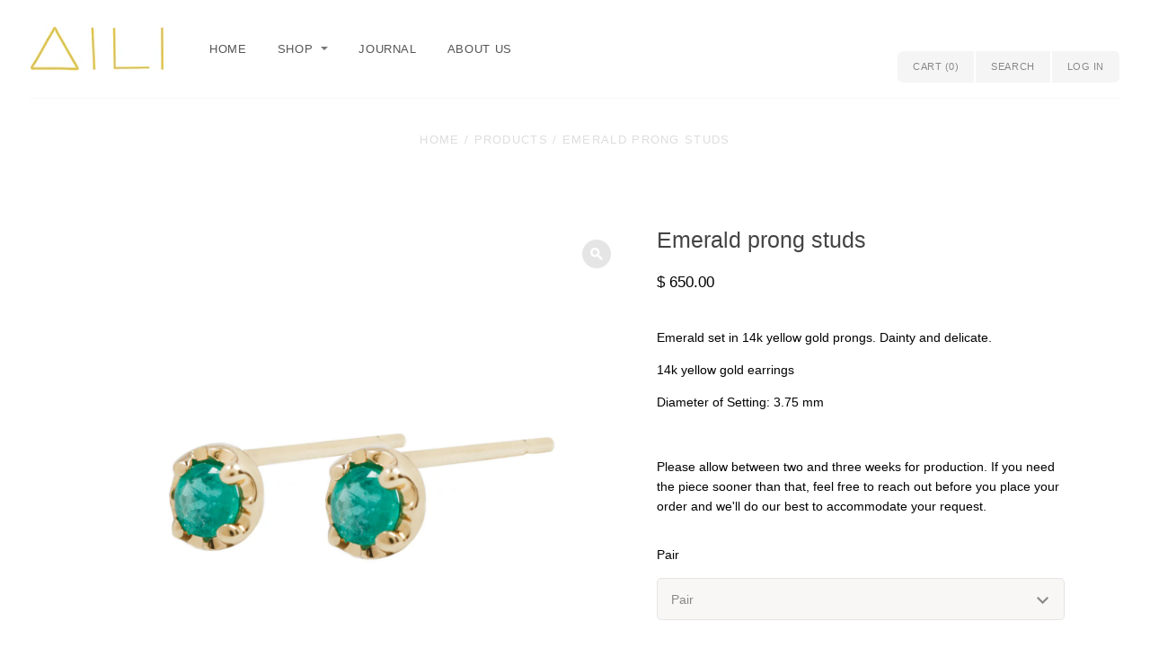

--- FILE ---
content_type: text/html; charset=utf-8
request_url: https://ailijewelry.com/products/copy-of-amethyst-prong-studs
body_size: 13556
content:
<!doctype html>
<!--[if lt IE 7]><html class="no-js lt-ie9 lt-ie8 lt-ie7 lt-ie10" lang="en"> <![endif]-->
<!--[if IE 7]><html class="no-js lt-ie9 lt-ie8 lt-ie10" lang="en"> <![endif]-->
<!--[if IE 8]><html class="no-js lt-ie9 lt-ie10" lang="en"> <![endif]-->
<!--[if IE 9 ]><html class="ie9 lt-ie10 no-js"> <![endif]-->
<!--[if (gt IE 9)|!(IE)]><!--> <html class="no-js"> <!--<![endif]-->
<head>


  <meta charset="utf-8">
  <meta http-equiv="X-UA-Compatible" content="IE=edge,chrome=1">

  
    <title>Emerald prong studs | Aili Jewelry</title>
  

  
    <meta name="description" content="Emerald set in 14k yellow gold prongs. Dainty and delicate.  14k yellow gold earrings Diameter of Setting: 3.75 mm   Please allow between two and three weeks for production. If you need the piece sooner than that, feel free to reach out before you place your order and we&#39;ll do our best to accommodate your request. " />
  

  <link rel="canonical" href="https://ailijewelry.com/products/copy-of-amethyst-prong-studs" />
  <meta name="viewport" content="width=device-width" />

  <script>window.performance && window.performance.mark && window.performance.mark('shopify.content_for_header.start');</script><meta id="shopify-digital-wallet" name="shopify-digital-wallet" content="/9415672/digital_wallets/dialog">
<meta name="shopify-checkout-api-token" content="7f679ba7c1965f429b5410648ad522c4">
<meta id="in-context-paypal-metadata" data-shop-id="9415672" data-venmo-supported="false" data-environment="production" data-locale="en_US" data-paypal-v4="true" data-currency="USD">
<link rel="alternate" type="application/json+oembed" href="https://ailijewelry.com/products/copy-of-amethyst-prong-studs.oembed">
<script async="async" src="/checkouts/internal/preloads.js?locale=en-US"></script>
<link rel="preconnect" href="https://shop.app" crossorigin="anonymous">
<script async="async" src="https://shop.app/checkouts/internal/preloads.js?locale=en-US&shop_id=9415672" crossorigin="anonymous"></script>
<script id="shopify-features" type="application/json">{"accessToken":"7f679ba7c1965f429b5410648ad522c4","betas":["rich-media-storefront-analytics"],"domain":"ailijewelry.com","predictiveSearch":true,"shopId":9415672,"locale":"en"}</script>
<script>var Shopify = Shopify || {};
Shopify.shop = "ailijewelry.myshopify.com";
Shopify.locale = "en";
Shopify.currency = {"active":"USD","rate":"1.0"};
Shopify.country = "US";
Shopify.theme = {"name":"Cypress","id":45607492,"schema_name":null,"schema_version":null,"theme_store_id":594,"role":"main"};
Shopify.theme.handle = "null";
Shopify.theme.style = {"id":null,"handle":null};
Shopify.cdnHost = "ailijewelry.com/cdn";
Shopify.routes = Shopify.routes || {};
Shopify.routes.root = "/";</script>
<script type="module">!function(o){(o.Shopify=o.Shopify||{}).modules=!0}(window);</script>
<script>!function(o){function n(){var o=[];function n(){o.push(Array.prototype.slice.apply(arguments))}return n.q=o,n}var t=o.Shopify=o.Shopify||{};t.loadFeatures=n(),t.autoloadFeatures=n()}(window);</script>
<script>
  window.ShopifyPay = window.ShopifyPay || {};
  window.ShopifyPay.apiHost = "shop.app\/pay";
  window.ShopifyPay.redirectState = null;
</script>
<script id="shop-js-analytics" type="application/json">{"pageType":"product"}</script>
<script defer="defer" async type="module" src="//ailijewelry.com/cdn/shopifycloud/shop-js/modules/v2/client.init-shop-cart-sync_C5BV16lS.en.esm.js"></script>
<script defer="defer" async type="module" src="//ailijewelry.com/cdn/shopifycloud/shop-js/modules/v2/chunk.common_CygWptCX.esm.js"></script>
<script type="module">
  await import("//ailijewelry.com/cdn/shopifycloud/shop-js/modules/v2/client.init-shop-cart-sync_C5BV16lS.en.esm.js");
await import("//ailijewelry.com/cdn/shopifycloud/shop-js/modules/v2/chunk.common_CygWptCX.esm.js");

  window.Shopify.SignInWithShop?.initShopCartSync?.({"fedCMEnabled":true,"windoidEnabled":true});

</script>
<script>
  window.Shopify = window.Shopify || {};
  if (!window.Shopify.featureAssets) window.Shopify.featureAssets = {};
  window.Shopify.featureAssets['shop-js'] = {"shop-cart-sync":["modules/v2/client.shop-cart-sync_ZFArdW7E.en.esm.js","modules/v2/chunk.common_CygWptCX.esm.js"],"init-fed-cm":["modules/v2/client.init-fed-cm_CmiC4vf6.en.esm.js","modules/v2/chunk.common_CygWptCX.esm.js"],"shop-button":["modules/v2/client.shop-button_tlx5R9nI.en.esm.js","modules/v2/chunk.common_CygWptCX.esm.js"],"shop-cash-offers":["modules/v2/client.shop-cash-offers_DOA2yAJr.en.esm.js","modules/v2/chunk.common_CygWptCX.esm.js","modules/v2/chunk.modal_D71HUcav.esm.js"],"init-windoid":["modules/v2/client.init-windoid_sURxWdc1.en.esm.js","modules/v2/chunk.common_CygWptCX.esm.js"],"shop-toast-manager":["modules/v2/client.shop-toast-manager_ClPi3nE9.en.esm.js","modules/v2/chunk.common_CygWptCX.esm.js"],"init-shop-email-lookup-coordinator":["modules/v2/client.init-shop-email-lookup-coordinator_B8hsDcYM.en.esm.js","modules/v2/chunk.common_CygWptCX.esm.js"],"init-shop-cart-sync":["modules/v2/client.init-shop-cart-sync_C5BV16lS.en.esm.js","modules/v2/chunk.common_CygWptCX.esm.js"],"avatar":["modules/v2/client.avatar_BTnouDA3.en.esm.js"],"pay-button":["modules/v2/client.pay-button_FdsNuTd3.en.esm.js","modules/v2/chunk.common_CygWptCX.esm.js"],"init-customer-accounts":["modules/v2/client.init-customer-accounts_DxDtT_ad.en.esm.js","modules/v2/client.shop-login-button_C5VAVYt1.en.esm.js","modules/v2/chunk.common_CygWptCX.esm.js","modules/v2/chunk.modal_D71HUcav.esm.js"],"init-shop-for-new-customer-accounts":["modules/v2/client.init-shop-for-new-customer-accounts_ChsxoAhi.en.esm.js","modules/v2/client.shop-login-button_C5VAVYt1.en.esm.js","modules/v2/chunk.common_CygWptCX.esm.js","modules/v2/chunk.modal_D71HUcav.esm.js"],"shop-login-button":["modules/v2/client.shop-login-button_C5VAVYt1.en.esm.js","modules/v2/chunk.common_CygWptCX.esm.js","modules/v2/chunk.modal_D71HUcav.esm.js"],"init-customer-accounts-sign-up":["modules/v2/client.init-customer-accounts-sign-up_CPSyQ0Tj.en.esm.js","modules/v2/client.shop-login-button_C5VAVYt1.en.esm.js","modules/v2/chunk.common_CygWptCX.esm.js","modules/v2/chunk.modal_D71HUcav.esm.js"],"shop-follow-button":["modules/v2/client.shop-follow-button_Cva4Ekp9.en.esm.js","modules/v2/chunk.common_CygWptCX.esm.js","modules/v2/chunk.modal_D71HUcav.esm.js"],"checkout-modal":["modules/v2/client.checkout-modal_BPM8l0SH.en.esm.js","modules/v2/chunk.common_CygWptCX.esm.js","modules/v2/chunk.modal_D71HUcav.esm.js"],"lead-capture":["modules/v2/client.lead-capture_Bi8yE_yS.en.esm.js","modules/v2/chunk.common_CygWptCX.esm.js","modules/v2/chunk.modal_D71HUcav.esm.js"],"shop-login":["modules/v2/client.shop-login_D6lNrXab.en.esm.js","modules/v2/chunk.common_CygWptCX.esm.js","modules/v2/chunk.modal_D71HUcav.esm.js"],"payment-terms":["modules/v2/client.payment-terms_CZxnsJam.en.esm.js","modules/v2/chunk.common_CygWptCX.esm.js","modules/v2/chunk.modal_D71HUcav.esm.js"]};
</script>
<script>(function() {
  var isLoaded = false;
  function asyncLoad() {
    if (isLoaded) return;
    isLoaded = true;
    var urls = ["https:\/\/popup.lifterapps.com\/js\/modal.js?shop=ailijewelry.myshopify.com","\/\/loader.wisepops.com\/default\/index\/get-loader?user_id=19340\u0026shop=ailijewelry.myshopify.com","https:\/\/chimpstatic.com\/mcjs-connected\/js\/users\/838b80581b636aebbe751ed8e\/9e11602f80f0e13d92b22c452.js?shop=ailijewelry.myshopify.com","https:\/\/cdn.hextom.com\/js\/quickannouncementbar.js?shop=ailijewelry.myshopify.com"];
    for (var i = 0; i < urls.length; i++) {
      var s = document.createElement('script');
      s.type = 'text/javascript';
      s.async = true;
      s.src = urls[i];
      var x = document.getElementsByTagName('script')[0];
      x.parentNode.insertBefore(s, x);
    }
  };
  if(window.attachEvent) {
    window.attachEvent('onload', asyncLoad);
  } else {
    window.addEventListener('load', asyncLoad, false);
  }
})();</script>
<script id="__st">var __st={"a":9415672,"offset":-18000,"reqid":"424d54b7-dc8f-48a9-b1b2-34638fc3e6d7-1768765598","pageurl":"ailijewelry.com\/products\/copy-of-amethyst-prong-studs","u":"fd2be1a04ae0","p":"product","rtyp":"product","rid":4358325698624};</script>
<script>window.ShopifyPaypalV4VisibilityTracking = true;</script>
<script id="captcha-bootstrap">!function(){'use strict';const t='contact',e='account',n='new_comment',o=[[t,t],['blogs',n],['comments',n],[t,'customer']],c=[[e,'customer_login'],[e,'guest_login'],[e,'recover_customer_password'],[e,'create_customer']],r=t=>t.map((([t,e])=>`form[action*='/${t}']:not([data-nocaptcha='true']) input[name='form_type'][value='${e}']`)).join(','),a=t=>()=>t?[...document.querySelectorAll(t)].map((t=>t.form)):[];function s(){const t=[...o],e=r(t);return a(e)}const i='password',u='form_key',d=['recaptcha-v3-token','g-recaptcha-response','h-captcha-response',i],f=()=>{try{return window.sessionStorage}catch{return}},m='__shopify_v',_=t=>t.elements[u];function p(t,e,n=!1){try{const o=window.sessionStorage,c=JSON.parse(o.getItem(e)),{data:r}=function(t){const{data:e,action:n}=t;return t[m]||n?{data:e,action:n}:{data:t,action:n}}(c);for(const[e,n]of Object.entries(r))t.elements[e]&&(t.elements[e].value=n);n&&o.removeItem(e)}catch(o){console.error('form repopulation failed',{error:o})}}const l='form_type',E='cptcha';function T(t){t.dataset[E]=!0}const w=window,h=w.document,L='Shopify',v='ce_forms',y='captcha';let A=!1;((t,e)=>{const n=(g='f06e6c50-85a8-45c8-87d0-21a2b65856fe',I='https://cdn.shopify.com/shopifycloud/storefront-forms-hcaptcha/ce_storefront_forms_captcha_hcaptcha.v1.5.2.iife.js',D={infoText:'Protected by hCaptcha',privacyText:'Privacy',termsText:'Terms'},(t,e,n)=>{const o=w[L][v],c=o.bindForm;if(c)return c(t,g,e,D).then(n);var r;o.q.push([[t,g,e,D],n]),r=I,A||(h.body.append(Object.assign(h.createElement('script'),{id:'captcha-provider',async:!0,src:r})),A=!0)});var g,I,D;w[L]=w[L]||{},w[L][v]=w[L][v]||{},w[L][v].q=[],w[L][y]=w[L][y]||{},w[L][y].protect=function(t,e){n(t,void 0,e),T(t)},Object.freeze(w[L][y]),function(t,e,n,w,h,L){const[v,y,A,g]=function(t,e,n){const i=e?o:[],u=t?c:[],d=[...i,...u],f=r(d),m=r(i),_=r(d.filter((([t,e])=>n.includes(e))));return[a(f),a(m),a(_),s()]}(w,h,L),I=t=>{const e=t.target;return e instanceof HTMLFormElement?e:e&&e.form},D=t=>v().includes(t);t.addEventListener('submit',(t=>{const e=I(t);if(!e)return;const n=D(e)&&!e.dataset.hcaptchaBound&&!e.dataset.recaptchaBound,o=_(e),c=g().includes(e)&&(!o||!o.value);(n||c)&&t.preventDefault(),c&&!n&&(function(t){try{if(!f())return;!function(t){const e=f();if(!e)return;const n=_(t);if(!n)return;const o=n.value;o&&e.removeItem(o)}(t);const e=Array.from(Array(32),(()=>Math.random().toString(36)[2])).join('');!function(t,e){_(t)||t.append(Object.assign(document.createElement('input'),{type:'hidden',name:u})),t.elements[u].value=e}(t,e),function(t,e){const n=f();if(!n)return;const o=[...t.querySelectorAll(`input[type='${i}']`)].map((({name:t})=>t)),c=[...d,...o],r={};for(const[a,s]of new FormData(t).entries())c.includes(a)||(r[a]=s);n.setItem(e,JSON.stringify({[m]:1,action:t.action,data:r}))}(t,e)}catch(e){console.error('failed to persist form',e)}}(e),e.submit())}));const S=(t,e)=>{t&&!t.dataset[E]&&(n(t,e.some((e=>e===t))),T(t))};for(const o of['focusin','change'])t.addEventListener(o,(t=>{const e=I(t);D(e)&&S(e,y())}));const B=e.get('form_key'),M=e.get(l),P=B&&M;t.addEventListener('DOMContentLoaded',(()=>{const t=y();if(P)for(const e of t)e.elements[l].value===M&&p(e,B);[...new Set([...A(),...v().filter((t=>'true'===t.dataset.shopifyCaptcha))])].forEach((e=>S(e,t)))}))}(h,new URLSearchParams(w.location.search),n,t,e,['guest_login'])})(!0,!0)}();</script>
<script integrity="sha256-4kQ18oKyAcykRKYeNunJcIwy7WH5gtpwJnB7kiuLZ1E=" data-source-attribution="shopify.loadfeatures" defer="defer" src="//ailijewelry.com/cdn/shopifycloud/storefront/assets/storefront/load_feature-a0a9edcb.js" crossorigin="anonymous"></script>
<script crossorigin="anonymous" defer="defer" src="//ailijewelry.com/cdn/shopifycloud/storefront/assets/shopify_pay/storefront-65b4c6d7.js?v=20250812"></script>
<script data-source-attribution="shopify.dynamic_checkout.dynamic.init">var Shopify=Shopify||{};Shopify.PaymentButton=Shopify.PaymentButton||{isStorefrontPortableWallets:!0,init:function(){window.Shopify.PaymentButton.init=function(){};var t=document.createElement("script");t.src="https://ailijewelry.com/cdn/shopifycloud/portable-wallets/latest/portable-wallets.en.js",t.type="module",document.head.appendChild(t)}};
</script>
<script data-source-attribution="shopify.dynamic_checkout.buyer_consent">
  function portableWalletsHideBuyerConsent(e){var t=document.getElementById("shopify-buyer-consent"),n=document.getElementById("shopify-subscription-policy-button");t&&n&&(t.classList.add("hidden"),t.setAttribute("aria-hidden","true"),n.removeEventListener("click",e))}function portableWalletsShowBuyerConsent(e){var t=document.getElementById("shopify-buyer-consent"),n=document.getElementById("shopify-subscription-policy-button");t&&n&&(t.classList.remove("hidden"),t.removeAttribute("aria-hidden"),n.addEventListener("click",e))}window.Shopify?.PaymentButton&&(window.Shopify.PaymentButton.hideBuyerConsent=portableWalletsHideBuyerConsent,window.Shopify.PaymentButton.showBuyerConsent=portableWalletsShowBuyerConsent);
</script>
<script data-source-attribution="shopify.dynamic_checkout.cart.bootstrap">document.addEventListener("DOMContentLoaded",(function(){function t(){return document.querySelector("shopify-accelerated-checkout-cart, shopify-accelerated-checkout")}if(t())Shopify.PaymentButton.init();else{new MutationObserver((function(e,n){t()&&(Shopify.PaymentButton.init(),n.disconnect())})).observe(document.body,{childList:!0,subtree:!0})}}));
</script>
<link id="shopify-accelerated-checkout-styles" rel="stylesheet" media="screen" href="https://ailijewelry.com/cdn/shopifycloud/portable-wallets/latest/accelerated-checkout-backwards-compat.css" crossorigin="anonymous">
<style id="shopify-accelerated-checkout-cart">
        #shopify-buyer-consent {
  margin-top: 1em;
  display: inline-block;
  width: 100%;
}

#shopify-buyer-consent.hidden {
  display: none;
}

#shopify-subscription-policy-button {
  background: none;
  border: none;
  padding: 0;
  text-decoration: underline;
  font-size: inherit;
  cursor: pointer;
}

#shopify-subscription-policy-button::before {
  box-shadow: none;
}

      </style>

<script>window.performance && window.performance.mark && window.performance.mark('shopify.content_for_header.end');</script>

  

<meta property="og:site_name" content="Aili Jewelry" />
<meta property="og:url" content="https://ailijewelry.com/products/copy-of-amethyst-prong-studs" />
<meta property="og:title" content="Emerald prong studs" />

  <meta property="og:description" content="Emerald set in 14k yellow gold prongs. Dainty and delicate.  14k yellow gold earrings Diameter of Setting: 3.75 mm   Please allow between two and three weeks for production. If you need the piece sooner than that, feel free to reach out before you place your order and we&#39;ll do our best to accommodate your request. " />


  <meta property="og:type" content="product">
  
    <meta property="og:image" content="http://ailijewelry.com/cdn/shop/products/291_grande.jpg?v=1575146479" />
    <meta property="og:image:secure_url" content="https://ailijewelry.com/cdn/shop/products/291_grande.jpg?v=1575146479" />
  
  <meta property="og:price:amount" content="325.00">
  <meta property="og:price:currency" content="USD">




<meta name="twitter:card" content="summary">




  <meta property="twitter:description" content="Emerald set in 14k yellow gold prongs. Dainty and delicate.  14k yellow gold earrings Diameter of Setting: 3.75 mm   Please allow between two and three weeks for production. If you need the piece sooner than that, feel free to reach out before you place your order and we&#39;ll do our best to accommodate your request. " />


<meta name="twitter:url" content="https://ailijewelry.com/products/copy-of-amethyst-prong-studs">


  <meta name="twitter:title" content="Emerald prong studs">
  <meta name="twitter:image" content="http://ailijewelry.com/cdn/shop/products/291_grande.jpg?v=1575146479">



	<!-- Theme CSS
  ///////////////////////////////////////// -->
  <link href="//ailijewelry.com/cdn/shop/t/14/assets/theme.scss.css?v=117195370089351665771674755594" rel="stylesheet" type="text/css" media="all" />
  
  <!-- Javascript -->
  <script src="//ailijewelry.com/cdn/shop/t/14/assets/modernizr-2.6.2.min.js?v=93584232075453552741443635693" type="text/javascript"></script>
  <script src="//ailijewelry.com/cdn/shopifycloud/storefront/assets/themes_support/api.jquery-7ab1a3a4.js" type="text/javascript"></script>
  <script src="//ailijewelry.com/cdn/shop/t/14/assets/jquery.js?v=181810596477149209941443635692" type="text/javascript"></script>

  <script src="//ajax.googleapis.com/ajax/libs/jquery/1.9.1/jquery.min.js" type="text/javascript"></script>
  <script src="//ajax.googleapis.com/ajax/libs/jqueryui/1.10.3/jquery-ui.min.js" type="text/javascript"></script>

  
  
  
<script>
  Theme = {}
  Theme.version = "5.4.5";

  // Cart page
  Theme.currency = "USD";
  Theme.moneyFormat = "$ {{amount}}";
  Theme.moneyFormatCurrency = "$ {{amount}} USD";

  

  // Home page
  Theme.showSlideshow = true;
  Theme.slideshowNavigation = true;
  Theme.slideshowAutoPlay = true;
  Theme.slideDuration = "4";
  Theme.featuredCollections = true;
  Theme.collectionAlignment = "offset-bottom";
  Theme.showInstagramWidget = false;
  Theme.instagramAccessToken = "304633382.1677ed0.a562915d56dd4a4890bab58007648986";
  Theme.showInstagramTag = false;
  Theme.instagramTag = "";
  Theme.showTwitterWidget = false;
  Theme.twitterWidgetId = "";
  Theme.twitterRetweets = false;

  Theme.productQuantityError = "Please enter a quantity.";

  

  
</script>


  
  
  
<link rel="shortcut icon" href="//ailijewelry.com/cdn/shop/t/14/assets/favicon.png?v=25254211203040228761444330845" type="image/png" /> 

<link href="https://monorail-edge.shopifysvc.com" rel="dns-prefetch">
<script>(function(){if ("sendBeacon" in navigator && "performance" in window) {try {var session_token_from_headers = performance.getEntriesByType('navigation')[0].serverTiming.find(x => x.name == '_s').description;} catch {var session_token_from_headers = undefined;}var session_cookie_matches = document.cookie.match(/_shopify_s=([^;]*)/);var session_token_from_cookie = session_cookie_matches && session_cookie_matches.length === 2 ? session_cookie_matches[1] : "";var session_token = session_token_from_headers || session_token_from_cookie || "";function handle_abandonment_event(e) {var entries = performance.getEntries().filter(function(entry) {return /monorail-edge.shopifysvc.com/.test(entry.name);});if (!window.abandonment_tracked && entries.length === 0) {window.abandonment_tracked = true;var currentMs = Date.now();var navigation_start = performance.timing.navigationStart;var payload = {shop_id: 9415672,url: window.location.href,navigation_start,duration: currentMs - navigation_start,session_token,page_type: "product"};window.navigator.sendBeacon("https://monorail-edge.shopifysvc.com/v1/produce", JSON.stringify({schema_id: "online_store_buyer_site_abandonment/1.1",payload: payload,metadata: {event_created_at_ms: currentMs,event_sent_at_ms: currentMs}}));}}window.addEventListener('pagehide', handle_abandonment_event);}}());</script>
<script id="web-pixels-manager-setup">(function e(e,d,r,n,o){if(void 0===o&&(o={}),!Boolean(null===(a=null===(i=window.Shopify)||void 0===i?void 0:i.analytics)||void 0===a?void 0:a.replayQueue)){var i,a;window.Shopify=window.Shopify||{};var t=window.Shopify;t.analytics=t.analytics||{};var s=t.analytics;s.replayQueue=[],s.publish=function(e,d,r){return s.replayQueue.push([e,d,r]),!0};try{self.performance.mark("wpm:start")}catch(e){}var l=function(){var e={modern:/Edge?\/(1{2}[4-9]|1[2-9]\d|[2-9]\d{2}|\d{4,})\.\d+(\.\d+|)|Firefox\/(1{2}[4-9]|1[2-9]\d|[2-9]\d{2}|\d{4,})\.\d+(\.\d+|)|Chrom(ium|e)\/(9{2}|\d{3,})\.\d+(\.\d+|)|(Maci|X1{2}).+ Version\/(15\.\d+|(1[6-9]|[2-9]\d|\d{3,})\.\d+)([,.]\d+|)( \(\w+\)|)( Mobile\/\w+|) Safari\/|Chrome.+OPR\/(9{2}|\d{3,})\.\d+\.\d+|(CPU[ +]OS|iPhone[ +]OS|CPU[ +]iPhone|CPU IPhone OS|CPU iPad OS)[ +]+(15[._]\d+|(1[6-9]|[2-9]\d|\d{3,})[._]\d+)([._]\d+|)|Android:?[ /-](13[3-9]|1[4-9]\d|[2-9]\d{2}|\d{4,})(\.\d+|)(\.\d+|)|Android.+Firefox\/(13[5-9]|1[4-9]\d|[2-9]\d{2}|\d{4,})\.\d+(\.\d+|)|Android.+Chrom(ium|e)\/(13[3-9]|1[4-9]\d|[2-9]\d{2}|\d{4,})\.\d+(\.\d+|)|SamsungBrowser\/([2-9]\d|\d{3,})\.\d+/,legacy:/Edge?\/(1[6-9]|[2-9]\d|\d{3,})\.\d+(\.\d+|)|Firefox\/(5[4-9]|[6-9]\d|\d{3,})\.\d+(\.\d+|)|Chrom(ium|e)\/(5[1-9]|[6-9]\d|\d{3,})\.\d+(\.\d+|)([\d.]+$|.*Safari\/(?![\d.]+ Edge\/[\d.]+$))|(Maci|X1{2}).+ Version\/(10\.\d+|(1[1-9]|[2-9]\d|\d{3,})\.\d+)([,.]\d+|)( \(\w+\)|)( Mobile\/\w+|) Safari\/|Chrome.+OPR\/(3[89]|[4-9]\d|\d{3,})\.\d+\.\d+|(CPU[ +]OS|iPhone[ +]OS|CPU[ +]iPhone|CPU IPhone OS|CPU iPad OS)[ +]+(10[._]\d+|(1[1-9]|[2-9]\d|\d{3,})[._]\d+)([._]\d+|)|Android:?[ /-](13[3-9]|1[4-9]\d|[2-9]\d{2}|\d{4,})(\.\d+|)(\.\d+|)|Mobile Safari.+OPR\/([89]\d|\d{3,})\.\d+\.\d+|Android.+Firefox\/(13[5-9]|1[4-9]\d|[2-9]\d{2}|\d{4,})\.\d+(\.\d+|)|Android.+Chrom(ium|e)\/(13[3-9]|1[4-9]\d|[2-9]\d{2}|\d{4,})\.\d+(\.\d+|)|Android.+(UC? ?Browser|UCWEB|U3)[ /]?(15\.([5-9]|\d{2,})|(1[6-9]|[2-9]\d|\d{3,})\.\d+)\.\d+|SamsungBrowser\/(5\.\d+|([6-9]|\d{2,})\.\d+)|Android.+MQ{2}Browser\/(14(\.(9|\d{2,})|)|(1[5-9]|[2-9]\d|\d{3,})(\.\d+|))(\.\d+|)|K[Aa][Ii]OS\/(3\.\d+|([4-9]|\d{2,})\.\d+)(\.\d+|)/},d=e.modern,r=e.legacy,n=navigator.userAgent;return n.match(d)?"modern":n.match(r)?"legacy":"unknown"}(),u="modern"===l?"modern":"legacy",c=(null!=n?n:{modern:"",legacy:""})[u],f=function(e){return[e.baseUrl,"/wpm","/b",e.hashVersion,"modern"===e.buildTarget?"m":"l",".js"].join("")}({baseUrl:d,hashVersion:r,buildTarget:u}),m=function(e){var d=e.version,r=e.bundleTarget,n=e.surface,o=e.pageUrl,i=e.monorailEndpoint;return{emit:function(e){var a=e.status,t=e.errorMsg,s=(new Date).getTime(),l=JSON.stringify({metadata:{event_sent_at_ms:s},events:[{schema_id:"web_pixels_manager_load/3.1",payload:{version:d,bundle_target:r,page_url:o,status:a,surface:n,error_msg:t},metadata:{event_created_at_ms:s}}]});if(!i)return console&&console.warn&&console.warn("[Web Pixels Manager] No Monorail endpoint provided, skipping logging."),!1;try{return self.navigator.sendBeacon.bind(self.navigator)(i,l)}catch(e){}var u=new XMLHttpRequest;try{return u.open("POST",i,!0),u.setRequestHeader("Content-Type","text/plain"),u.send(l),!0}catch(e){return console&&console.warn&&console.warn("[Web Pixels Manager] Got an unhandled error while logging to Monorail."),!1}}}}({version:r,bundleTarget:l,surface:e.surface,pageUrl:self.location.href,monorailEndpoint:e.monorailEndpoint});try{o.browserTarget=l,function(e){var d=e.src,r=e.async,n=void 0===r||r,o=e.onload,i=e.onerror,a=e.sri,t=e.scriptDataAttributes,s=void 0===t?{}:t,l=document.createElement("script"),u=document.querySelector("head"),c=document.querySelector("body");if(l.async=n,l.src=d,a&&(l.integrity=a,l.crossOrigin="anonymous"),s)for(var f in s)if(Object.prototype.hasOwnProperty.call(s,f))try{l.dataset[f]=s[f]}catch(e){}if(o&&l.addEventListener("load",o),i&&l.addEventListener("error",i),u)u.appendChild(l);else{if(!c)throw new Error("Did not find a head or body element to append the script");c.appendChild(l)}}({src:f,async:!0,onload:function(){if(!function(){var e,d;return Boolean(null===(d=null===(e=window.Shopify)||void 0===e?void 0:e.analytics)||void 0===d?void 0:d.initialized)}()){var d=window.webPixelsManager.init(e)||void 0;if(d){var r=window.Shopify.analytics;r.replayQueue.forEach((function(e){var r=e[0],n=e[1],o=e[2];d.publishCustomEvent(r,n,o)})),r.replayQueue=[],r.publish=d.publishCustomEvent,r.visitor=d.visitor,r.initialized=!0}}},onerror:function(){return m.emit({status:"failed",errorMsg:"".concat(f," has failed to load")})},sri:function(e){var d=/^sha384-[A-Za-z0-9+/=]+$/;return"string"==typeof e&&d.test(e)}(c)?c:"",scriptDataAttributes:o}),m.emit({status:"loading"})}catch(e){m.emit({status:"failed",errorMsg:(null==e?void 0:e.message)||"Unknown error"})}}})({shopId: 9415672,storefrontBaseUrl: "https://ailijewelry.com",extensionsBaseUrl: "https://extensions.shopifycdn.com/cdn/shopifycloud/web-pixels-manager",monorailEndpoint: "https://monorail-edge.shopifysvc.com/unstable/produce_batch",surface: "storefront-renderer",enabledBetaFlags: ["2dca8a86"],webPixelsConfigList: [{"id":"shopify-app-pixel","configuration":"{}","eventPayloadVersion":"v1","runtimeContext":"STRICT","scriptVersion":"0450","apiClientId":"shopify-pixel","type":"APP","privacyPurposes":["ANALYTICS","MARKETING"]},{"id":"shopify-custom-pixel","eventPayloadVersion":"v1","runtimeContext":"LAX","scriptVersion":"0450","apiClientId":"shopify-pixel","type":"CUSTOM","privacyPurposes":["ANALYTICS","MARKETING"]}],isMerchantRequest: false,initData: {"shop":{"name":"Aili Jewelry","paymentSettings":{"currencyCode":"USD"},"myshopifyDomain":"ailijewelry.myshopify.com","countryCode":"US","storefrontUrl":"https:\/\/ailijewelry.com"},"customer":null,"cart":null,"checkout":null,"productVariants":[{"price":{"amount":650.0,"currencyCode":"USD"},"product":{"title":"Emerald prong studs","vendor":"Aili Jewelry","id":"4358325698624","untranslatedTitle":"Emerald prong studs","url":"\/products\/copy-of-amethyst-prong-studs","type":"Earrings"},"id":"48451106242720","image":{"src":"\/\/ailijewelry.com\/cdn\/shop\/products\/291.jpg?v=1575146479"},"sku":"","title":"Pair","untranslatedTitle":"Pair"},{"price":{"amount":325.0,"currencyCode":"USD"},"product":{"title":"Emerald prong studs","vendor":"Aili Jewelry","id":"4358325698624","untranslatedTitle":"Emerald prong studs","url":"\/products\/copy-of-amethyst-prong-studs","type":"Earrings"},"id":"48451153297568","image":{"src":"\/\/ailijewelry.com\/cdn\/shop\/products\/291.jpg?v=1575146479"},"sku":"","title":"Single","untranslatedTitle":"Single"}],"purchasingCompany":null},},"https://ailijewelry.com/cdn","fcfee988w5aeb613cpc8e4bc33m6693e112",{"modern":"","legacy":""},{"shopId":"9415672","storefrontBaseUrl":"https:\/\/ailijewelry.com","extensionBaseUrl":"https:\/\/extensions.shopifycdn.com\/cdn\/shopifycloud\/web-pixels-manager","surface":"storefront-renderer","enabledBetaFlags":"[\"2dca8a86\"]","isMerchantRequest":"false","hashVersion":"fcfee988w5aeb613cpc8e4bc33m6693e112","publish":"custom","events":"[[\"page_viewed\",{}],[\"product_viewed\",{\"productVariant\":{\"price\":{\"amount\":650.0,\"currencyCode\":\"USD\"},\"product\":{\"title\":\"Emerald prong studs\",\"vendor\":\"Aili Jewelry\",\"id\":\"4358325698624\",\"untranslatedTitle\":\"Emerald prong studs\",\"url\":\"\/products\/copy-of-amethyst-prong-studs\",\"type\":\"Earrings\"},\"id\":\"48451106242720\",\"image\":{\"src\":\"\/\/ailijewelry.com\/cdn\/shop\/products\/291.jpg?v=1575146479\"},\"sku\":\"\",\"title\":\"Pair\",\"untranslatedTitle\":\"Pair\"}}]]"});</script><script>
  window.ShopifyAnalytics = window.ShopifyAnalytics || {};
  window.ShopifyAnalytics.meta = window.ShopifyAnalytics.meta || {};
  window.ShopifyAnalytics.meta.currency = 'USD';
  var meta = {"product":{"id":4358325698624,"gid":"gid:\/\/shopify\/Product\/4358325698624","vendor":"Aili Jewelry","type":"Earrings","handle":"copy-of-amethyst-prong-studs","variants":[{"id":48451106242720,"price":65000,"name":"Emerald prong studs - Pair","public_title":"Pair","sku":""},{"id":48451153297568,"price":32500,"name":"Emerald prong studs - Single","public_title":"Single","sku":""}],"remote":false},"page":{"pageType":"product","resourceType":"product","resourceId":4358325698624,"requestId":"424d54b7-dc8f-48a9-b1b2-34638fc3e6d7-1768765598"}};
  for (var attr in meta) {
    window.ShopifyAnalytics.meta[attr] = meta[attr];
  }
</script>
<script class="analytics">
  (function () {
    var customDocumentWrite = function(content) {
      var jquery = null;

      if (window.jQuery) {
        jquery = window.jQuery;
      } else if (window.Checkout && window.Checkout.$) {
        jquery = window.Checkout.$;
      }

      if (jquery) {
        jquery('body').append(content);
      }
    };

    var hasLoggedConversion = function(token) {
      if (token) {
        return document.cookie.indexOf('loggedConversion=' + token) !== -1;
      }
      return false;
    }

    var setCookieIfConversion = function(token) {
      if (token) {
        var twoMonthsFromNow = new Date(Date.now());
        twoMonthsFromNow.setMonth(twoMonthsFromNow.getMonth() + 2);

        document.cookie = 'loggedConversion=' + token + '; expires=' + twoMonthsFromNow;
      }
    }

    var trekkie = window.ShopifyAnalytics.lib = window.trekkie = window.trekkie || [];
    if (trekkie.integrations) {
      return;
    }
    trekkie.methods = [
      'identify',
      'page',
      'ready',
      'track',
      'trackForm',
      'trackLink'
    ];
    trekkie.factory = function(method) {
      return function() {
        var args = Array.prototype.slice.call(arguments);
        args.unshift(method);
        trekkie.push(args);
        return trekkie;
      };
    };
    for (var i = 0; i < trekkie.methods.length; i++) {
      var key = trekkie.methods[i];
      trekkie[key] = trekkie.factory(key);
    }
    trekkie.load = function(config) {
      trekkie.config = config || {};
      trekkie.config.initialDocumentCookie = document.cookie;
      var first = document.getElementsByTagName('script')[0];
      var script = document.createElement('script');
      script.type = 'text/javascript';
      script.onerror = function(e) {
        var scriptFallback = document.createElement('script');
        scriptFallback.type = 'text/javascript';
        scriptFallback.onerror = function(error) {
                var Monorail = {
      produce: function produce(monorailDomain, schemaId, payload) {
        var currentMs = new Date().getTime();
        var event = {
          schema_id: schemaId,
          payload: payload,
          metadata: {
            event_created_at_ms: currentMs,
            event_sent_at_ms: currentMs
          }
        };
        return Monorail.sendRequest("https://" + monorailDomain + "/v1/produce", JSON.stringify(event));
      },
      sendRequest: function sendRequest(endpointUrl, payload) {
        // Try the sendBeacon API
        if (window && window.navigator && typeof window.navigator.sendBeacon === 'function' && typeof window.Blob === 'function' && !Monorail.isIos12()) {
          var blobData = new window.Blob([payload], {
            type: 'text/plain'
          });

          if (window.navigator.sendBeacon(endpointUrl, blobData)) {
            return true;
          } // sendBeacon was not successful

        } // XHR beacon

        var xhr = new XMLHttpRequest();

        try {
          xhr.open('POST', endpointUrl);
          xhr.setRequestHeader('Content-Type', 'text/plain');
          xhr.send(payload);
        } catch (e) {
          console.log(e);
        }

        return false;
      },
      isIos12: function isIos12() {
        return window.navigator.userAgent.lastIndexOf('iPhone; CPU iPhone OS 12_') !== -1 || window.navigator.userAgent.lastIndexOf('iPad; CPU OS 12_') !== -1;
      }
    };
    Monorail.produce('monorail-edge.shopifysvc.com',
      'trekkie_storefront_load_errors/1.1',
      {shop_id: 9415672,
      theme_id: 45607492,
      app_name: "storefront",
      context_url: window.location.href,
      source_url: "//ailijewelry.com/cdn/s/trekkie.storefront.cd680fe47e6c39ca5d5df5f0a32d569bc48c0f27.min.js"});

        };
        scriptFallback.async = true;
        scriptFallback.src = '//ailijewelry.com/cdn/s/trekkie.storefront.cd680fe47e6c39ca5d5df5f0a32d569bc48c0f27.min.js';
        first.parentNode.insertBefore(scriptFallback, first);
      };
      script.async = true;
      script.src = '//ailijewelry.com/cdn/s/trekkie.storefront.cd680fe47e6c39ca5d5df5f0a32d569bc48c0f27.min.js';
      first.parentNode.insertBefore(script, first);
    };
    trekkie.load(
      {"Trekkie":{"appName":"storefront","development":false,"defaultAttributes":{"shopId":9415672,"isMerchantRequest":null,"themeId":45607492,"themeCityHash":"945142842068576884","contentLanguage":"en","currency":"USD","eventMetadataId":"5afa5368-6996-40f3-a5ff-826bb0d0d112"},"isServerSideCookieWritingEnabled":true,"monorailRegion":"shop_domain","enabledBetaFlags":["65f19447"]},"Session Attribution":{},"S2S":{"facebookCapiEnabled":false,"source":"trekkie-storefront-renderer","apiClientId":580111}}
    );

    var loaded = false;
    trekkie.ready(function() {
      if (loaded) return;
      loaded = true;

      window.ShopifyAnalytics.lib = window.trekkie;

      var originalDocumentWrite = document.write;
      document.write = customDocumentWrite;
      try { window.ShopifyAnalytics.merchantGoogleAnalytics.call(this); } catch(error) {};
      document.write = originalDocumentWrite;

      window.ShopifyAnalytics.lib.page(null,{"pageType":"product","resourceType":"product","resourceId":4358325698624,"requestId":"424d54b7-dc8f-48a9-b1b2-34638fc3e6d7-1768765598","shopifyEmitted":true});

      var match = window.location.pathname.match(/checkouts\/(.+)\/(thank_you|post_purchase)/)
      var token = match? match[1]: undefined;
      if (!hasLoggedConversion(token)) {
        setCookieIfConversion(token);
        window.ShopifyAnalytics.lib.track("Viewed Product",{"currency":"USD","variantId":48451106242720,"productId":4358325698624,"productGid":"gid:\/\/shopify\/Product\/4358325698624","name":"Emerald prong studs - Pair","price":"650.00","sku":"","brand":"Aili Jewelry","variant":"Pair","category":"Earrings","nonInteraction":true,"remote":false},undefined,undefined,{"shopifyEmitted":true});
      window.ShopifyAnalytics.lib.track("monorail:\/\/trekkie_storefront_viewed_product\/1.1",{"currency":"USD","variantId":48451106242720,"productId":4358325698624,"productGid":"gid:\/\/shopify\/Product\/4358325698624","name":"Emerald prong studs - Pair","price":"650.00","sku":"","brand":"Aili Jewelry","variant":"Pair","category":"Earrings","nonInteraction":true,"remote":false,"referer":"https:\/\/ailijewelry.com\/products\/copy-of-amethyst-prong-studs"});
      }
    });


        var eventsListenerScript = document.createElement('script');
        eventsListenerScript.async = true;
        eventsListenerScript.src = "//ailijewelry.com/cdn/shopifycloud/storefront/assets/shop_events_listener-3da45d37.js";
        document.getElementsByTagName('head')[0].appendChild(eventsListenerScript);

})();</script>
<script
  defer
  src="https://ailijewelry.com/cdn/shopifycloud/perf-kit/shopify-perf-kit-3.0.4.min.js"
  data-application="storefront-renderer"
  data-shop-id="9415672"
  data-render-region="gcp-us-central1"
  data-page-type="product"
  data-theme-instance-id="45607492"
  data-theme-name=""
  data-theme-version=""
  data-monorail-region="shop_domain"
  data-resource-timing-sampling-rate="10"
  data-shs="true"
  data-shs-beacon="true"
  data-shs-export-with-fetch="true"
  data-shs-logs-sample-rate="1"
  data-shs-beacon-endpoint="https://ailijewelry.com/api/collect"
></script>
</head>

<body class="template-product" >

  <div id="fb-root"></div>
  <script>(function(d, s, id) {
    var js, fjs = d.getElementsByTagName(s)[0];
    if (d.getElementById(id)) return;
    js = d.createElement(s); js.id = id;
    js.src = "//connect.facebook.net/en_US/all.js#xfbml=1&appId=187795038002910";
    fjs.parentNode.insertBefore(js, fjs);
  }(document, 'script', 'facebook-jssdk'));</script>

  <div id="topbar-wrapper">

      <div id="topbar">

  





<div class="header-wrapper  ">
  
    <header class="main-header clearfix ">


    <!-- Store logo / title
    =-=-=-=-=-=-=-=-=-=-=-=-=-=-=-= -->
   
       <div class="branding">
      
        <h1 class="logo-image"><a href="/">
          <img class="regular-logo has-retina-logo" alt="Aili Jewelry's logo" src="//ailijewelry.com/cdn/shop/t/14/assets/logo.png?v=178787949558906135271444079654">

          
            <img class="retina-logo" alt="Aili Jewelry's retina logo" src="//ailijewelry.com/cdn/shop/t/14/assets/logo-retina.png?v=178787949558906135271444079654">
          
        </a></h1>
      
    </div>

    <div class="mobile-nav">
      <span class="mobile-nav-item mobile-nav-navigate">&#57349;</span>
      <a href="/cart" class="mobile-nav-item mobile-nav-cart">&#57347;</a>
      <a href="/account" class="mobile-nav-item mobile-nav-account">&#57346;</a>
      <span class="mobile-nav-item mobile-nav-search search-toggle">&#57345;</span>
      <form class="search-form mobile-search-form" action="/search" method="get">
        <input class="search-input" name="q" type="text" placeholder="Search" value="">
      </form>
    </div>

    <!-- Main navigation
    =-=-=-=-=-=-=-=-=-=-=-=-=-=-=-= -->
    <nav class="navigation">
      <ul>
        <li class="first  ">

          
          

          <a href="/">Home</a>
          

        </li><li class="  has-dropdown">

          
          

          <a href="/collections/all">Shop</a>
          

          <!-- Second Level
          =-=-=-=-=-=-=-=-=-=-=-=-=-=-=-= -->

            <ul class="dropdown-list">
              

                
                
                

              
  <li class="list-item ">
                  <a href="/collections/all">All</a>

                  
                </li>
              

                
                
                

              
  <li class="list-item ">
                  <a href="/collections/best-sellers">Best Sellers</a>

                  
                </li>
              

                
                
                

              
  <li class="list-item ">
                  <a href="/collections/shop-necklaces">Necklaces</a>

                  
                </li>
              

                
                
                

              
  <li class="list-item ">
                  <a href="/collections/shop-rings">Rings</a>

                  
                </li>
              

                
                
                

              
  <li class="list-item ">
                  <a href="/collections/earrings">Earrings</a>

                  
                </li>
              

                
                
                

              
  <li class="list-item ">
                  <a href="/collections/bridal">Bridal</a>

                  
                </li>
              

                
                
                

              
  <li class="list-item ">
                  <a href="/collections/shop-bracelets">Bracelets</a>

                  
                </li>
              

                
                
                

              
  <li class="list-item ">
                  <a href="/collections/archive-sale">Archive sale</a>

                  
                </li>
              

                
                
                

              
  <li class="list-item ">
                  <a href="/collections/one-of-a-kind">One of a Kind</a>

                  
                </li>
              
            </ul>
          

        </li><li class="  ">

          
          

          <a href="http://ailijewelry.tumblr.com/">Journal</a>
          

        </li><li class=" last ">

          
          

          <a href="/pages/about-us">About Us</a>
          

        </li>
      </ul>   
    </nav>


    <!-- Action links
    =-=-=-=-=-=-=-=-=-=-=-=-=-=-=-= -->
    <div class="action-links">
      <form class="search-form" action="/search" method="get">
        <input class="search-input" name="q" type="text" placeholder="Search" value="">
      </form>

      <span class="mini-cart-toggle">Cart (0)
        
      </span>

      <span class="search-toggle">Search</span>

      
        
          <a href="/account/login" id="customer_login_link">Log in</a>
        
      

      


    </div>

  </header>

  
</div>
    </div>
    
  </div>

  <div id="home-container">
  

  <div class="main-content container" id="home-content">

    
      

<div class="breadcrumbs meta">

   <span><a href="/">Home</a></span>
   
      
      <span class="sep">/</span> <span><a href="/collections/all">Products</a></span>
      
      <span class="sep">/</span> <span>Emerald prong studs</span>
   

</div>


    

    
      <div class="product" id="product-content">
  <div class="page-header">
    <div class="product-details mobile">
      <a class="product-brands" href="/collections/vendors?q=Aili%20Jewelry">Aili Jewelry</a>
      
        <span class="product-price money">$ 650.00</span>
      

      
    </div>
  </div>

  
  <div class="product-slideshow clearfix ">
    <div class="product-big-image can-zoom">
      
        <img src="//ailijewelry.com/cdn/shop/products/291.jpg?v=1575146479" alt="Emerald prong studs" />
      
      <div class="zoom"></div>
    </div>

    
  </div>

  <div class="product-info">
	  <h1>Emerald prong studs</h1>
    <div class="product-details desktop">
      <a class="product-brands" href="/collections/vendors?q=Aili%20Jewelry">Aili Jewelry</a>
      
        <span class="product-price money">$ 650.00</span>
      

      
    </div>

   
    <div class="product-description">
      <h4></h4>
      <div class="rte">
        <meta charset="utf-8">
<p>Emerald set in 14k yellow gold prongs. Dainty and delicate. </p>
<p><span>14k yellow gold earrings</span></p>
<p><span>Diameter of Setting: 3.75 mm</span></p>
<p> <br></p>
<div class="product-description">
<div class="rte">
<p><span>Please allow between two and three weeks for production. If you need the piece sooner than that, feel free to reach out before you place your order and we'll do our best to accommodate your request. </span></p>
</div>
</div>
      </div>
    </div>
    
    
    <div class="product-variants">

      <form class="product-form" action="/cart/add" method="post" data-product-handle="copy-of-amethyst-prong-studs">

        
          
            <div class="options">
              <select name="id" id="product-select" class="product-select">
                
                  <option  selected="selected"  value="48451106242720">Pair - $ 650.00</option>
                
                  <option  value="48451153297568">Single - $ 325.00</option>
                
              </select>
            </div>
          
        

        

        <p class="product-add-error-message error">Please enter a quantity.</p>

        <div class="add-to-cart">
          
            <input type="submit" class="submit add-product" value="Add to cart">
          
        </div>

      </form>
    </div>


    

  </div><!-- close PRODUCT INFO -->

</div>




<script>

  $(function() {

    // This is the callback which is fired every time
    // variant selectors are changed. It determines
    // whether or not the selected combinations of options
    // exists as a variant, wheter that variant is available,
    // and then updates prices accordingly.

    var addToCart = $('.add-product')
    var priceArea = $('.product-details .product-price')

    var selectCallback = function(variant, selector) {

      // Does the combination of options exist as a variant?
      if (variant) {

        // Is variant available?
        if (variant.available) {
          addToCart.val("Add to cart").removeClass('disabled').fadeTo(200,1);
        } else {
          addToCart.val("Sold out").addClass('disabled').fadeTo(200,0.5);
        }

        // Whether the variant is in stock or not, we can update the price and compare at price.
        if ( variant.compare_at_price > variant.price ) {
          priceArea.html('<span class="price on-sale"><span class="original money">'+ Shopify.formatMoney(variant.compare_at_price, "$ {{amount}}") +'</span> <span class="money">'+Shopify.formatMoney(variant.price, "$ {{amount}}")+ '</span></span>');
        } else {
          priceArea.html('<span class="price money">'+ Shopify.formatMoney(variant.price, "$ {{amount}}") + '</span>' );
        }

      } else {
        // variant doesn't exist.
        addToCart.val("Unavailable").addClass('disabled').fadeTo(200,0.5);
      }

      if (variant && variant.featured_image) {
        var newImage = variant.featured_image;
        var compactImage = Shopify.Image.getSizedImageUrl(newImage.src, 'compact');
        $('.product-thumbnails img[src*="'+compactImage+'"]').click();
      }

      $(".currency-switcher").trigger("reset-currency")
    };

    // This object grabs the $('#product-select') element, and breaks its into
    // multiple options select elements.
    
      new Shopify.OptionSelectors('product-select', { product: {"id":4358325698624,"title":"Emerald prong studs","handle":"copy-of-amethyst-prong-studs","description":"\u003cmeta charset=\"utf-8\"\u003e\n\u003cp\u003eEmerald set in 14k yellow gold prongs. Dainty and delicate. \u003c\/p\u003e\n\u003cp\u003e\u003cspan\u003e14k yellow gold earrings\u003c\/span\u003e\u003c\/p\u003e\n\u003cp\u003e\u003cspan\u003eDiameter of Setting: 3.75 mm\u003c\/span\u003e\u003c\/p\u003e\n\u003cp\u003e \u003cbr\u003e\u003c\/p\u003e\n\u003cdiv class=\"product-description\"\u003e\n\u003cdiv class=\"rte\"\u003e\n\u003cp\u003e\u003cspan\u003ePlease allow between two and three weeks for production. If you need the piece sooner than that, feel free to reach out before you place your order and we'll do our best to accommodate your request. \u003c\/span\u003e\u003c\/p\u003e\n\u003c\/div\u003e\n\u003c\/div\u003e","published_at":"2019-11-30T15:40:58-05:00","created_at":"2019-11-30T15:40:58-05:00","vendor":"Aili Jewelry","type":"Earrings","tags":["earrings","emerald","studs"],"price":32500,"price_min":32500,"price_max":65000,"available":true,"price_varies":true,"compare_at_price":null,"compare_at_price_min":0,"compare_at_price_max":0,"compare_at_price_varies":false,"variants":[{"id":48451106242720,"title":"Pair","option1":"Pair","option2":null,"option3":null,"sku":"","requires_shipping":true,"taxable":true,"featured_image":null,"available":true,"name":"Emerald prong studs - Pair","public_title":"Pair","options":["Pair"],"price":65000,"weight":0,"compare_at_price":null,"inventory_quantity":0,"inventory_management":null,"inventory_policy":"deny","barcode":"","requires_selling_plan":false,"selling_plan_allocations":[]},{"id":48451153297568,"title":"Single","option1":"Single","option2":null,"option3":null,"sku":"","requires_shipping":true,"taxable":true,"featured_image":null,"available":true,"name":"Emerald prong studs - Single","public_title":"Single","options":["Single"],"price":32500,"weight":0,"compare_at_price":null,"inventory_quantity":-1,"inventory_management":null,"inventory_policy":"continue","barcode":"","requires_selling_plan":false,"selling_plan_allocations":[]}],"images":["\/\/ailijewelry.com\/cdn\/shop\/products\/291.jpg?v=1575146479"],"featured_image":"\/\/ailijewelry.com\/cdn\/shop\/products\/291.jpg?v=1575146479","options":["Pair"],"media":[{"alt":null,"id":5671525122112,"position":1,"preview_image":{"aspect_ratio":1.0,"height":1280,"width":1280,"src":"\/\/ailijewelry.com\/cdn\/shop\/products\/291.jpg?v=1575146479"},"aspect_ratio":1.0,"height":1280,"media_type":"image","src":"\/\/ailijewelry.com\/cdn\/shop\/products\/291.jpg?v=1575146479","width":1280}],"requires_selling_plan":false,"selling_plan_groups":[],"content":"\u003cmeta charset=\"utf-8\"\u003e\n\u003cp\u003eEmerald set in 14k yellow gold prongs. Dainty and delicate. \u003c\/p\u003e\n\u003cp\u003e\u003cspan\u003e14k yellow gold earrings\u003c\/span\u003e\u003c\/p\u003e\n\u003cp\u003e\u003cspan\u003eDiameter of Setting: 3.75 mm\u003c\/span\u003e\u003c\/p\u003e\n\u003cp\u003e \u003cbr\u003e\u003c\/p\u003e\n\u003cdiv class=\"product-description\"\u003e\n\u003cdiv class=\"rte\"\u003e\n\u003cp\u003e\u003cspan\u003ePlease allow between two and three weeks for production. If you need the piece sooner than that, feel free to reach out before you place your order and we'll do our best to accommodate your request. \u003c\/span\u003e\u003c\/p\u003e\n\u003c\/div\u003e\n\u003c\/div\u003e"}, onVariantSelected: selectCallback, enableHistoryState: true });
    

    function setUpProductData() {
      window.product = {"id":4358325698624,"title":"Emerald prong studs","handle":"copy-of-amethyst-prong-studs","description":"\u003cmeta charset=\"utf-8\"\u003e\n\u003cp\u003eEmerald set in 14k yellow gold prongs. Dainty and delicate. \u003c\/p\u003e\n\u003cp\u003e\u003cspan\u003e14k yellow gold earrings\u003c\/span\u003e\u003c\/p\u003e\n\u003cp\u003e\u003cspan\u003eDiameter of Setting: 3.75 mm\u003c\/span\u003e\u003c\/p\u003e\n\u003cp\u003e \u003cbr\u003e\u003c\/p\u003e\n\u003cdiv class=\"product-description\"\u003e\n\u003cdiv class=\"rte\"\u003e\n\u003cp\u003e\u003cspan\u003ePlease allow between two and three weeks for production. If you need the piece sooner than that, feel free to reach out before you place your order and we'll do our best to accommodate your request. \u003c\/span\u003e\u003c\/p\u003e\n\u003c\/div\u003e\n\u003c\/div\u003e","published_at":"2019-11-30T15:40:58-05:00","created_at":"2019-11-30T15:40:58-05:00","vendor":"Aili Jewelry","type":"Earrings","tags":["earrings","emerald","studs"],"price":32500,"price_min":32500,"price_max":65000,"available":true,"price_varies":true,"compare_at_price":null,"compare_at_price_min":0,"compare_at_price_max":0,"compare_at_price_varies":false,"variants":[{"id":48451106242720,"title":"Pair","option1":"Pair","option2":null,"option3":null,"sku":"","requires_shipping":true,"taxable":true,"featured_image":null,"available":true,"name":"Emerald prong studs - Pair","public_title":"Pair","options":["Pair"],"price":65000,"weight":0,"compare_at_price":null,"inventory_quantity":0,"inventory_management":null,"inventory_policy":"deny","barcode":"","requires_selling_plan":false,"selling_plan_allocations":[]},{"id":48451153297568,"title":"Single","option1":"Single","option2":null,"option3":null,"sku":"","requires_shipping":true,"taxable":true,"featured_image":null,"available":true,"name":"Emerald prong studs - Single","public_title":"Single","options":["Single"],"price":32500,"weight":0,"compare_at_price":null,"inventory_quantity":-1,"inventory_management":null,"inventory_policy":"continue","barcode":"","requires_selling_plan":false,"selling_plan_allocations":[]}],"images":["\/\/ailijewelry.com\/cdn\/shop\/products\/291.jpg?v=1575146479"],"featured_image":"\/\/ailijewelry.com\/cdn\/shop\/products\/291.jpg?v=1575146479","options":["Pair"],"media":[{"alt":null,"id":5671525122112,"position":1,"preview_image":{"aspect_ratio":1.0,"height":1280,"width":1280,"src":"\/\/ailijewelry.com\/cdn\/shop\/products\/291.jpg?v=1575146479"},"aspect_ratio":1.0,"height":1280,"media_type":"image","src":"\/\/ailijewelry.com\/cdn\/shop\/products\/291.jpg?v=1575146479","width":1280}],"requires_selling_plan":false,"selling_plan_groups":[],"content":"\u003cmeta charset=\"utf-8\"\u003e\n\u003cp\u003eEmerald set in 14k yellow gold prongs. Dainty and delicate. \u003c\/p\u003e\n\u003cp\u003e\u003cspan\u003e14k yellow gold earrings\u003c\/span\u003e\u003c\/p\u003e\n\u003cp\u003e\u003cspan\u003eDiameter of Setting: 3.75 mm\u003c\/span\u003e\u003c\/p\u003e\n\u003cp\u003e \u003cbr\u003e\u003c\/p\u003e\n\u003cdiv class=\"product-description\"\u003e\n\u003cdiv class=\"rte\"\u003e\n\u003cp\u003e\u003cspan\u003ePlease allow between two and three weeks for production. If you need the piece sooner than that, feel free to reach out before you place your order and we'll do our best to accommodate your request. \u003c\/span\u003e\u003c\/p\u003e\n\u003c\/div\u003e\n\u003c\/div\u003e"};
    }
    setUpProductData();

    $('.selector-wrapper').each( function () {
      $(this).find('select').wrap('<div class="select-wrapper" />');
      $(this).find('.select-wrapper').prepend('<div class="select-text" />');
    });

    // Add label if only one product option and it isn't 'Title'.
    
      $('.selector-wrapper').prepend('<label>Pair</label>');
    

  });

</script>


    
  </div>

  





<div class="footer-wrapper no-border module-count-2">

  <footer class="main-footer">

    

    
    <div class="links footer-module">
      <ul>
        

          
          

          <li><a href="/pages/faq-1" title="">Policies</a></li>

          

        

          
          

          <li><a href="/pages/custom" title="">Custom</a></li>

          

        

          
          

          <li><a href="/pages/contact" title="">Contact</a></li>

          
            </ul><ul>

            
          

        

          
          

          <li><a href="/pages/press" title="">Press</a></li>

          

        

          
          

          <li><a href="/pages/stockists" title="">Stockists</a></li>

          

        

          
          

          <li><a href="/pages/wholesale" title="">Wholesale</a></li>

          

        
      </ul>

    </div>
    

    
    <div class="connect footer-module">

      <h4></h4>

      

            
        <form action="//ailijewelry.us4.list-manage.com/subscribe/post?u=838b80581b636aebbe751ed8e&amp;id=161cc9cdfd" method="post" name="mc-embedded-subscribe-form" class="validate mailing-list-signup" target="_blank">

          <input class="submit" name="subscribe" type="submit" value="Subscribe">

          <div class="email-container">
            
              <input class="email" name="EMAIL" type="email" placeholder="Email address" value="" required>
            

            
          </div>

        </form>
      
      
      <ul class="social-options clearfix">
        
          <li class="twitter"><a href="https://twitter.com/AILIJewelry" target="_blank">&#xE036;</a></li>
        
        
          <li class="facebook"><a href="https://www.facebook.com/AILIjewelry?ref=hl" target="_blank">&#xE003;</a></li>
        
        
          <li class="pinterest"><a href="https://www.pinterest.com/ailijewelry/" target="_blank">&#xE296;</a></li>
        
        
          <li class="instagram"><a href="https://instagram.com/ailijewelry/" target="_blank">&#xE226;</a></li>
        
        
        
        
        
        
        
      </ul>

      



    </div>
    

  </footer>
</div>

<div class="copyright-wrap">
  <div class="copyright">
    <p>Copyright &copy; 2026 Aili Jewelry.</p>
    <ul class="payment-options">
      
      
      
      
      
      
      
      
      
      
      
      
      
      
    </ul>
  </div>
</div>

  </div>

  <!-- Theme JS
  ///////////////////////////////////////// -->

  
    <script src="//ailijewelry.com/cdn/shopifycloud/storefront/assets/themes_support/api.jquery-7ab1a3a4.js" type="text/javascript"></script>
  

  <script src="//ailijewelry.com/cdn/shopifycloud/storefront/assets/themes_support/option_selection-b017cd28.js" type="text/javascript"></script>

  

  <script src="//ailijewelry.com/cdn/shop/t/14/assets/plugins.js?v=145090892505362218541443635693" type="text/javascript"></script>
  <script src="//ailijewelry.com/cdn/shop/t/14/assets/site.js?v=155440054174102442861443635698" type="text/javascript"></script>
  
<!-- <script>
jQuery('a[href^="http"]').not('a[href^="https://ailijewelry.com"]').attr('target', '_blank');
</script> -->

<script>
$('#box').keyup(function(){
    var valThis = $(this).val().toLowerCase();
    var noresult = 0;
    if(valThis == ""){
        $('#accordion > li').show();
        noresult = 1;
	    $('.no-results-found').remove();
    } else {
        $('#accordion > li').each(function(){
            var text = $(this).text().toLowerCase();
            var match = text.indexOf(valThis);
            if (match >= 0) {
                $(this).show();
                noresult = 1;
		        $('.no-results-found').remove();
            } else {
                $(this).hide();
            }
        });
   };
    if (noresult == 0) {
        $(".filter").append('<li class="no-results-found">No results found.</li>').end;
    }
});
</script>
 
  <script type="text/javascript" src="https://shopifyexpert.com.au/modifylightbox/assets/lightbox/mdflbx_main.js"></script><script type="text/javascript" src="https://shopifyexpert.com.au/modifylightbox/assets/lightboxes/ailijewelry.myshopify.com/mdlbx_ad3c2d_30764e.js?u=1448534659"></script>
  

<!-- **BEGIN** Hextom QAB Integration // Main Include - DO NOT MODIFY -->
    <!-- **BEGIN** Hextom QAB Integration // Main - DO NOT MODIFY -->
<script type="application/javascript">
    window.hextom_qab_meta = {
        p1: [
            
                
                    "sgnirrae"
                    ,
                
                    "dlareme"
                    ,
                
                    "sduts"
                    
                
            
        ],
        p2: {
            
        }
    };
</script>
<!-- **END** Hextom QAB Integration // Main - DO NOT MODIFY -->
    <!-- **END** Hextom QAB Integration // Main Include - DO NOT MODIFY -->
</body>
</html>